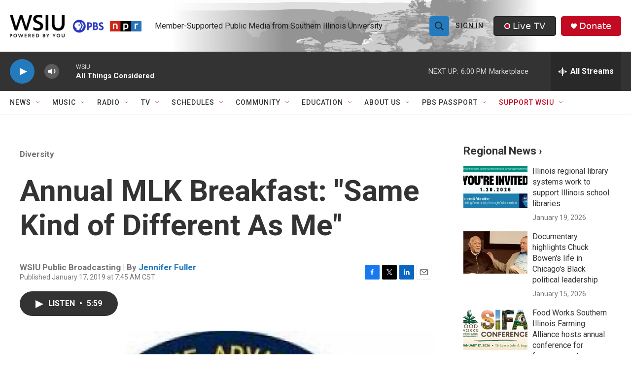

--- FILE ---
content_type: text/html; charset=utf-8
request_url: https://www.google.com/recaptcha/api2/aframe
body_size: 152
content:
<!DOCTYPE HTML><html><head><meta http-equiv="content-type" content="text/html; charset=UTF-8"></head><body><script nonce="Ot08ZIIHTzbD61O9dsJxsw">/** Anti-fraud and anti-abuse applications only. See google.com/recaptcha */ try{var clients={'sodar':'https://pagead2.googlesyndication.com/pagead/sodar?'};window.addEventListener("message",function(a){try{if(a.source===window.parent){var b=JSON.parse(a.data);var c=clients[b['id']];if(c){var d=document.createElement('img');d.src=c+b['params']+'&rc='+(localStorage.getItem("rc::a")?sessionStorage.getItem("rc::b"):"");window.document.body.appendChild(d);sessionStorage.setItem("rc::e",parseInt(sessionStorage.getItem("rc::e")||0)+1);localStorage.setItem("rc::h",'1768952361838');}}}catch(b){}});window.parent.postMessage("_grecaptcha_ready", "*");}catch(b){}</script></body></html>